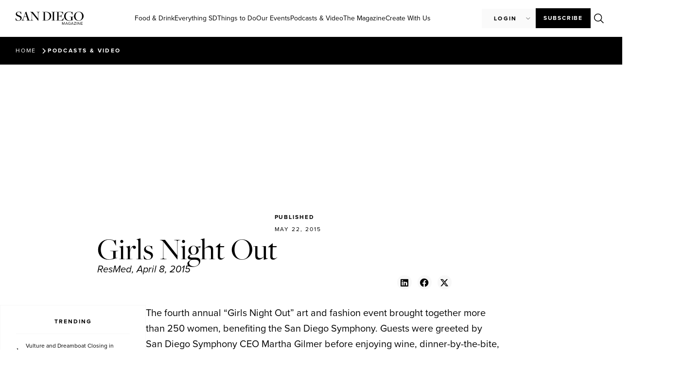

--- FILE ---
content_type: text/html; charset=utf-8
request_url: https://www.google.com/recaptcha/api2/anchor?ar=1&k=6Lce7i0sAAAAACByUe-PtgQQy3aotOuBIwxll47m&co=aHR0cHM6Ly9zYW5kaWVnb21hZ2F6aW5lLmNvbTo0NDM.&hl=en&v=PoyoqOPhxBO7pBk68S4YbpHZ&size=normal&anchor-ms=20000&execute-ms=30000&cb=omuv1yb74f2c
body_size: 49203
content:
<!DOCTYPE HTML><html dir="ltr" lang="en"><head><meta http-equiv="Content-Type" content="text/html; charset=UTF-8">
<meta http-equiv="X-UA-Compatible" content="IE=edge">
<title>reCAPTCHA</title>
<style type="text/css">
/* cyrillic-ext */
@font-face {
  font-family: 'Roboto';
  font-style: normal;
  font-weight: 400;
  font-stretch: 100%;
  src: url(//fonts.gstatic.com/s/roboto/v48/KFO7CnqEu92Fr1ME7kSn66aGLdTylUAMa3GUBHMdazTgWw.woff2) format('woff2');
  unicode-range: U+0460-052F, U+1C80-1C8A, U+20B4, U+2DE0-2DFF, U+A640-A69F, U+FE2E-FE2F;
}
/* cyrillic */
@font-face {
  font-family: 'Roboto';
  font-style: normal;
  font-weight: 400;
  font-stretch: 100%;
  src: url(//fonts.gstatic.com/s/roboto/v48/KFO7CnqEu92Fr1ME7kSn66aGLdTylUAMa3iUBHMdazTgWw.woff2) format('woff2');
  unicode-range: U+0301, U+0400-045F, U+0490-0491, U+04B0-04B1, U+2116;
}
/* greek-ext */
@font-face {
  font-family: 'Roboto';
  font-style: normal;
  font-weight: 400;
  font-stretch: 100%;
  src: url(//fonts.gstatic.com/s/roboto/v48/KFO7CnqEu92Fr1ME7kSn66aGLdTylUAMa3CUBHMdazTgWw.woff2) format('woff2');
  unicode-range: U+1F00-1FFF;
}
/* greek */
@font-face {
  font-family: 'Roboto';
  font-style: normal;
  font-weight: 400;
  font-stretch: 100%;
  src: url(//fonts.gstatic.com/s/roboto/v48/KFO7CnqEu92Fr1ME7kSn66aGLdTylUAMa3-UBHMdazTgWw.woff2) format('woff2');
  unicode-range: U+0370-0377, U+037A-037F, U+0384-038A, U+038C, U+038E-03A1, U+03A3-03FF;
}
/* math */
@font-face {
  font-family: 'Roboto';
  font-style: normal;
  font-weight: 400;
  font-stretch: 100%;
  src: url(//fonts.gstatic.com/s/roboto/v48/KFO7CnqEu92Fr1ME7kSn66aGLdTylUAMawCUBHMdazTgWw.woff2) format('woff2');
  unicode-range: U+0302-0303, U+0305, U+0307-0308, U+0310, U+0312, U+0315, U+031A, U+0326-0327, U+032C, U+032F-0330, U+0332-0333, U+0338, U+033A, U+0346, U+034D, U+0391-03A1, U+03A3-03A9, U+03B1-03C9, U+03D1, U+03D5-03D6, U+03F0-03F1, U+03F4-03F5, U+2016-2017, U+2034-2038, U+203C, U+2040, U+2043, U+2047, U+2050, U+2057, U+205F, U+2070-2071, U+2074-208E, U+2090-209C, U+20D0-20DC, U+20E1, U+20E5-20EF, U+2100-2112, U+2114-2115, U+2117-2121, U+2123-214F, U+2190, U+2192, U+2194-21AE, U+21B0-21E5, U+21F1-21F2, U+21F4-2211, U+2213-2214, U+2216-22FF, U+2308-230B, U+2310, U+2319, U+231C-2321, U+2336-237A, U+237C, U+2395, U+239B-23B7, U+23D0, U+23DC-23E1, U+2474-2475, U+25AF, U+25B3, U+25B7, U+25BD, U+25C1, U+25CA, U+25CC, U+25FB, U+266D-266F, U+27C0-27FF, U+2900-2AFF, U+2B0E-2B11, U+2B30-2B4C, U+2BFE, U+3030, U+FF5B, U+FF5D, U+1D400-1D7FF, U+1EE00-1EEFF;
}
/* symbols */
@font-face {
  font-family: 'Roboto';
  font-style: normal;
  font-weight: 400;
  font-stretch: 100%;
  src: url(//fonts.gstatic.com/s/roboto/v48/KFO7CnqEu92Fr1ME7kSn66aGLdTylUAMaxKUBHMdazTgWw.woff2) format('woff2');
  unicode-range: U+0001-000C, U+000E-001F, U+007F-009F, U+20DD-20E0, U+20E2-20E4, U+2150-218F, U+2190, U+2192, U+2194-2199, U+21AF, U+21E6-21F0, U+21F3, U+2218-2219, U+2299, U+22C4-22C6, U+2300-243F, U+2440-244A, U+2460-24FF, U+25A0-27BF, U+2800-28FF, U+2921-2922, U+2981, U+29BF, U+29EB, U+2B00-2BFF, U+4DC0-4DFF, U+FFF9-FFFB, U+10140-1018E, U+10190-1019C, U+101A0, U+101D0-101FD, U+102E0-102FB, U+10E60-10E7E, U+1D2C0-1D2D3, U+1D2E0-1D37F, U+1F000-1F0FF, U+1F100-1F1AD, U+1F1E6-1F1FF, U+1F30D-1F30F, U+1F315, U+1F31C, U+1F31E, U+1F320-1F32C, U+1F336, U+1F378, U+1F37D, U+1F382, U+1F393-1F39F, U+1F3A7-1F3A8, U+1F3AC-1F3AF, U+1F3C2, U+1F3C4-1F3C6, U+1F3CA-1F3CE, U+1F3D4-1F3E0, U+1F3ED, U+1F3F1-1F3F3, U+1F3F5-1F3F7, U+1F408, U+1F415, U+1F41F, U+1F426, U+1F43F, U+1F441-1F442, U+1F444, U+1F446-1F449, U+1F44C-1F44E, U+1F453, U+1F46A, U+1F47D, U+1F4A3, U+1F4B0, U+1F4B3, U+1F4B9, U+1F4BB, U+1F4BF, U+1F4C8-1F4CB, U+1F4D6, U+1F4DA, U+1F4DF, U+1F4E3-1F4E6, U+1F4EA-1F4ED, U+1F4F7, U+1F4F9-1F4FB, U+1F4FD-1F4FE, U+1F503, U+1F507-1F50B, U+1F50D, U+1F512-1F513, U+1F53E-1F54A, U+1F54F-1F5FA, U+1F610, U+1F650-1F67F, U+1F687, U+1F68D, U+1F691, U+1F694, U+1F698, U+1F6AD, U+1F6B2, U+1F6B9-1F6BA, U+1F6BC, U+1F6C6-1F6CF, U+1F6D3-1F6D7, U+1F6E0-1F6EA, U+1F6F0-1F6F3, U+1F6F7-1F6FC, U+1F700-1F7FF, U+1F800-1F80B, U+1F810-1F847, U+1F850-1F859, U+1F860-1F887, U+1F890-1F8AD, U+1F8B0-1F8BB, U+1F8C0-1F8C1, U+1F900-1F90B, U+1F93B, U+1F946, U+1F984, U+1F996, U+1F9E9, U+1FA00-1FA6F, U+1FA70-1FA7C, U+1FA80-1FA89, U+1FA8F-1FAC6, U+1FACE-1FADC, U+1FADF-1FAE9, U+1FAF0-1FAF8, U+1FB00-1FBFF;
}
/* vietnamese */
@font-face {
  font-family: 'Roboto';
  font-style: normal;
  font-weight: 400;
  font-stretch: 100%;
  src: url(//fonts.gstatic.com/s/roboto/v48/KFO7CnqEu92Fr1ME7kSn66aGLdTylUAMa3OUBHMdazTgWw.woff2) format('woff2');
  unicode-range: U+0102-0103, U+0110-0111, U+0128-0129, U+0168-0169, U+01A0-01A1, U+01AF-01B0, U+0300-0301, U+0303-0304, U+0308-0309, U+0323, U+0329, U+1EA0-1EF9, U+20AB;
}
/* latin-ext */
@font-face {
  font-family: 'Roboto';
  font-style: normal;
  font-weight: 400;
  font-stretch: 100%;
  src: url(//fonts.gstatic.com/s/roboto/v48/KFO7CnqEu92Fr1ME7kSn66aGLdTylUAMa3KUBHMdazTgWw.woff2) format('woff2');
  unicode-range: U+0100-02BA, U+02BD-02C5, U+02C7-02CC, U+02CE-02D7, U+02DD-02FF, U+0304, U+0308, U+0329, U+1D00-1DBF, U+1E00-1E9F, U+1EF2-1EFF, U+2020, U+20A0-20AB, U+20AD-20C0, U+2113, U+2C60-2C7F, U+A720-A7FF;
}
/* latin */
@font-face {
  font-family: 'Roboto';
  font-style: normal;
  font-weight: 400;
  font-stretch: 100%;
  src: url(//fonts.gstatic.com/s/roboto/v48/KFO7CnqEu92Fr1ME7kSn66aGLdTylUAMa3yUBHMdazQ.woff2) format('woff2');
  unicode-range: U+0000-00FF, U+0131, U+0152-0153, U+02BB-02BC, U+02C6, U+02DA, U+02DC, U+0304, U+0308, U+0329, U+2000-206F, U+20AC, U+2122, U+2191, U+2193, U+2212, U+2215, U+FEFF, U+FFFD;
}
/* cyrillic-ext */
@font-face {
  font-family: 'Roboto';
  font-style: normal;
  font-weight: 500;
  font-stretch: 100%;
  src: url(//fonts.gstatic.com/s/roboto/v48/KFO7CnqEu92Fr1ME7kSn66aGLdTylUAMa3GUBHMdazTgWw.woff2) format('woff2');
  unicode-range: U+0460-052F, U+1C80-1C8A, U+20B4, U+2DE0-2DFF, U+A640-A69F, U+FE2E-FE2F;
}
/* cyrillic */
@font-face {
  font-family: 'Roboto';
  font-style: normal;
  font-weight: 500;
  font-stretch: 100%;
  src: url(//fonts.gstatic.com/s/roboto/v48/KFO7CnqEu92Fr1ME7kSn66aGLdTylUAMa3iUBHMdazTgWw.woff2) format('woff2');
  unicode-range: U+0301, U+0400-045F, U+0490-0491, U+04B0-04B1, U+2116;
}
/* greek-ext */
@font-face {
  font-family: 'Roboto';
  font-style: normal;
  font-weight: 500;
  font-stretch: 100%;
  src: url(//fonts.gstatic.com/s/roboto/v48/KFO7CnqEu92Fr1ME7kSn66aGLdTylUAMa3CUBHMdazTgWw.woff2) format('woff2');
  unicode-range: U+1F00-1FFF;
}
/* greek */
@font-face {
  font-family: 'Roboto';
  font-style: normal;
  font-weight: 500;
  font-stretch: 100%;
  src: url(//fonts.gstatic.com/s/roboto/v48/KFO7CnqEu92Fr1ME7kSn66aGLdTylUAMa3-UBHMdazTgWw.woff2) format('woff2');
  unicode-range: U+0370-0377, U+037A-037F, U+0384-038A, U+038C, U+038E-03A1, U+03A3-03FF;
}
/* math */
@font-face {
  font-family: 'Roboto';
  font-style: normal;
  font-weight: 500;
  font-stretch: 100%;
  src: url(//fonts.gstatic.com/s/roboto/v48/KFO7CnqEu92Fr1ME7kSn66aGLdTylUAMawCUBHMdazTgWw.woff2) format('woff2');
  unicode-range: U+0302-0303, U+0305, U+0307-0308, U+0310, U+0312, U+0315, U+031A, U+0326-0327, U+032C, U+032F-0330, U+0332-0333, U+0338, U+033A, U+0346, U+034D, U+0391-03A1, U+03A3-03A9, U+03B1-03C9, U+03D1, U+03D5-03D6, U+03F0-03F1, U+03F4-03F5, U+2016-2017, U+2034-2038, U+203C, U+2040, U+2043, U+2047, U+2050, U+2057, U+205F, U+2070-2071, U+2074-208E, U+2090-209C, U+20D0-20DC, U+20E1, U+20E5-20EF, U+2100-2112, U+2114-2115, U+2117-2121, U+2123-214F, U+2190, U+2192, U+2194-21AE, U+21B0-21E5, U+21F1-21F2, U+21F4-2211, U+2213-2214, U+2216-22FF, U+2308-230B, U+2310, U+2319, U+231C-2321, U+2336-237A, U+237C, U+2395, U+239B-23B7, U+23D0, U+23DC-23E1, U+2474-2475, U+25AF, U+25B3, U+25B7, U+25BD, U+25C1, U+25CA, U+25CC, U+25FB, U+266D-266F, U+27C0-27FF, U+2900-2AFF, U+2B0E-2B11, U+2B30-2B4C, U+2BFE, U+3030, U+FF5B, U+FF5D, U+1D400-1D7FF, U+1EE00-1EEFF;
}
/* symbols */
@font-face {
  font-family: 'Roboto';
  font-style: normal;
  font-weight: 500;
  font-stretch: 100%;
  src: url(//fonts.gstatic.com/s/roboto/v48/KFO7CnqEu92Fr1ME7kSn66aGLdTylUAMaxKUBHMdazTgWw.woff2) format('woff2');
  unicode-range: U+0001-000C, U+000E-001F, U+007F-009F, U+20DD-20E0, U+20E2-20E4, U+2150-218F, U+2190, U+2192, U+2194-2199, U+21AF, U+21E6-21F0, U+21F3, U+2218-2219, U+2299, U+22C4-22C6, U+2300-243F, U+2440-244A, U+2460-24FF, U+25A0-27BF, U+2800-28FF, U+2921-2922, U+2981, U+29BF, U+29EB, U+2B00-2BFF, U+4DC0-4DFF, U+FFF9-FFFB, U+10140-1018E, U+10190-1019C, U+101A0, U+101D0-101FD, U+102E0-102FB, U+10E60-10E7E, U+1D2C0-1D2D3, U+1D2E0-1D37F, U+1F000-1F0FF, U+1F100-1F1AD, U+1F1E6-1F1FF, U+1F30D-1F30F, U+1F315, U+1F31C, U+1F31E, U+1F320-1F32C, U+1F336, U+1F378, U+1F37D, U+1F382, U+1F393-1F39F, U+1F3A7-1F3A8, U+1F3AC-1F3AF, U+1F3C2, U+1F3C4-1F3C6, U+1F3CA-1F3CE, U+1F3D4-1F3E0, U+1F3ED, U+1F3F1-1F3F3, U+1F3F5-1F3F7, U+1F408, U+1F415, U+1F41F, U+1F426, U+1F43F, U+1F441-1F442, U+1F444, U+1F446-1F449, U+1F44C-1F44E, U+1F453, U+1F46A, U+1F47D, U+1F4A3, U+1F4B0, U+1F4B3, U+1F4B9, U+1F4BB, U+1F4BF, U+1F4C8-1F4CB, U+1F4D6, U+1F4DA, U+1F4DF, U+1F4E3-1F4E6, U+1F4EA-1F4ED, U+1F4F7, U+1F4F9-1F4FB, U+1F4FD-1F4FE, U+1F503, U+1F507-1F50B, U+1F50D, U+1F512-1F513, U+1F53E-1F54A, U+1F54F-1F5FA, U+1F610, U+1F650-1F67F, U+1F687, U+1F68D, U+1F691, U+1F694, U+1F698, U+1F6AD, U+1F6B2, U+1F6B9-1F6BA, U+1F6BC, U+1F6C6-1F6CF, U+1F6D3-1F6D7, U+1F6E0-1F6EA, U+1F6F0-1F6F3, U+1F6F7-1F6FC, U+1F700-1F7FF, U+1F800-1F80B, U+1F810-1F847, U+1F850-1F859, U+1F860-1F887, U+1F890-1F8AD, U+1F8B0-1F8BB, U+1F8C0-1F8C1, U+1F900-1F90B, U+1F93B, U+1F946, U+1F984, U+1F996, U+1F9E9, U+1FA00-1FA6F, U+1FA70-1FA7C, U+1FA80-1FA89, U+1FA8F-1FAC6, U+1FACE-1FADC, U+1FADF-1FAE9, U+1FAF0-1FAF8, U+1FB00-1FBFF;
}
/* vietnamese */
@font-face {
  font-family: 'Roboto';
  font-style: normal;
  font-weight: 500;
  font-stretch: 100%;
  src: url(//fonts.gstatic.com/s/roboto/v48/KFO7CnqEu92Fr1ME7kSn66aGLdTylUAMa3OUBHMdazTgWw.woff2) format('woff2');
  unicode-range: U+0102-0103, U+0110-0111, U+0128-0129, U+0168-0169, U+01A0-01A1, U+01AF-01B0, U+0300-0301, U+0303-0304, U+0308-0309, U+0323, U+0329, U+1EA0-1EF9, U+20AB;
}
/* latin-ext */
@font-face {
  font-family: 'Roboto';
  font-style: normal;
  font-weight: 500;
  font-stretch: 100%;
  src: url(//fonts.gstatic.com/s/roboto/v48/KFO7CnqEu92Fr1ME7kSn66aGLdTylUAMa3KUBHMdazTgWw.woff2) format('woff2');
  unicode-range: U+0100-02BA, U+02BD-02C5, U+02C7-02CC, U+02CE-02D7, U+02DD-02FF, U+0304, U+0308, U+0329, U+1D00-1DBF, U+1E00-1E9F, U+1EF2-1EFF, U+2020, U+20A0-20AB, U+20AD-20C0, U+2113, U+2C60-2C7F, U+A720-A7FF;
}
/* latin */
@font-face {
  font-family: 'Roboto';
  font-style: normal;
  font-weight: 500;
  font-stretch: 100%;
  src: url(//fonts.gstatic.com/s/roboto/v48/KFO7CnqEu92Fr1ME7kSn66aGLdTylUAMa3yUBHMdazQ.woff2) format('woff2');
  unicode-range: U+0000-00FF, U+0131, U+0152-0153, U+02BB-02BC, U+02C6, U+02DA, U+02DC, U+0304, U+0308, U+0329, U+2000-206F, U+20AC, U+2122, U+2191, U+2193, U+2212, U+2215, U+FEFF, U+FFFD;
}
/* cyrillic-ext */
@font-face {
  font-family: 'Roboto';
  font-style: normal;
  font-weight: 900;
  font-stretch: 100%;
  src: url(//fonts.gstatic.com/s/roboto/v48/KFO7CnqEu92Fr1ME7kSn66aGLdTylUAMa3GUBHMdazTgWw.woff2) format('woff2');
  unicode-range: U+0460-052F, U+1C80-1C8A, U+20B4, U+2DE0-2DFF, U+A640-A69F, U+FE2E-FE2F;
}
/* cyrillic */
@font-face {
  font-family: 'Roboto';
  font-style: normal;
  font-weight: 900;
  font-stretch: 100%;
  src: url(//fonts.gstatic.com/s/roboto/v48/KFO7CnqEu92Fr1ME7kSn66aGLdTylUAMa3iUBHMdazTgWw.woff2) format('woff2');
  unicode-range: U+0301, U+0400-045F, U+0490-0491, U+04B0-04B1, U+2116;
}
/* greek-ext */
@font-face {
  font-family: 'Roboto';
  font-style: normal;
  font-weight: 900;
  font-stretch: 100%;
  src: url(//fonts.gstatic.com/s/roboto/v48/KFO7CnqEu92Fr1ME7kSn66aGLdTylUAMa3CUBHMdazTgWw.woff2) format('woff2');
  unicode-range: U+1F00-1FFF;
}
/* greek */
@font-face {
  font-family: 'Roboto';
  font-style: normal;
  font-weight: 900;
  font-stretch: 100%;
  src: url(//fonts.gstatic.com/s/roboto/v48/KFO7CnqEu92Fr1ME7kSn66aGLdTylUAMa3-UBHMdazTgWw.woff2) format('woff2');
  unicode-range: U+0370-0377, U+037A-037F, U+0384-038A, U+038C, U+038E-03A1, U+03A3-03FF;
}
/* math */
@font-face {
  font-family: 'Roboto';
  font-style: normal;
  font-weight: 900;
  font-stretch: 100%;
  src: url(//fonts.gstatic.com/s/roboto/v48/KFO7CnqEu92Fr1ME7kSn66aGLdTylUAMawCUBHMdazTgWw.woff2) format('woff2');
  unicode-range: U+0302-0303, U+0305, U+0307-0308, U+0310, U+0312, U+0315, U+031A, U+0326-0327, U+032C, U+032F-0330, U+0332-0333, U+0338, U+033A, U+0346, U+034D, U+0391-03A1, U+03A3-03A9, U+03B1-03C9, U+03D1, U+03D5-03D6, U+03F0-03F1, U+03F4-03F5, U+2016-2017, U+2034-2038, U+203C, U+2040, U+2043, U+2047, U+2050, U+2057, U+205F, U+2070-2071, U+2074-208E, U+2090-209C, U+20D0-20DC, U+20E1, U+20E5-20EF, U+2100-2112, U+2114-2115, U+2117-2121, U+2123-214F, U+2190, U+2192, U+2194-21AE, U+21B0-21E5, U+21F1-21F2, U+21F4-2211, U+2213-2214, U+2216-22FF, U+2308-230B, U+2310, U+2319, U+231C-2321, U+2336-237A, U+237C, U+2395, U+239B-23B7, U+23D0, U+23DC-23E1, U+2474-2475, U+25AF, U+25B3, U+25B7, U+25BD, U+25C1, U+25CA, U+25CC, U+25FB, U+266D-266F, U+27C0-27FF, U+2900-2AFF, U+2B0E-2B11, U+2B30-2B4C, U+2BFE, U+3030, U+FF5B, U+FF5D, U+1D400-1D7FF, U+1EE00-1EEFF;
}
/* symbols */
@font-face {
  font-family: 'Roboto';
  font-style: normal;
  font-weight: 900;
  font-stretch: 100%;
  src: url(//fonts.gstatic.com/s/roboto/v48/KFO7CnqEu92Fr1ME7kSn66aGLdTylUAMaxKUBHMdazTgWw.woff2) format('woff2');
  unicode-range: U+0001-000C, U+000E-001F, U+007F-009F, U+20DD-20E0, U+20E2-20E4, U+2150-218F, U+2190, U+2192, U+2194-2199, U+21AF, U+21E6-21F0, U+21F3, U+2218-2219, U+2299, U+22C4-22C6, U+2300-243F, U+2440-244A, U+2460-24FF, U+25A0-27BF, U+2800-28FF, U+2921-2922, U+2981, U+29BF, U+29EB, U+2B00-2BFF, U+4DC0-4DFF, U+FFF9-FFFB, U+10140-1018E, U+10190-1019C, U+101A0, U+101D0-101FD, U+102E0-102FB, U+10E60-10E7E, U+1D2C0-1D2D3, U+1D2E0-1D37F, U+1F000-1F0FF, U+1F100-1F1AD, U+1F1E6-1F1FF, U+1F30D-1F30F, U+1F315, U+1F31C, U+1F31E, U+1F320-1F32C, U+1F336, U+1F378, U+1F37D, U+1F382, U+1F393-1F39F, U+1F3A7-1F3A8, U+1F3AC-1F3AF, U+1F3C2, U+1F3C4-1F3C6, U+1F3CA-1F3CE, U+1F3D4-1F3E0, U+1F3ED, U+1F3F1-1F3F3, U+1F3F5-1F3F7, U+1F408, U+1F415, U+1F41F, U+1F426, U+1F43F, U+1F441-1F442, U+1F444, U+1F446-1F449, U+1F44C-1F44E, U+1F453, U+1F46A, U+1F47D, U+1F4A3, U+1F4B0, U+1F4B3, U+1F4B9, U+1F4BB, U+1F4BF, U+1F4C8-1F4CB, U+1F4D6, U+1F4DA, U+1F4DF, U+1F4E3-1F4E6, U+1F4EA-1F4ED, U+1F4F7, U+1F4F9-1F4FB, U+1F4FD-1F4FE, U+1F503, U+1F507-1F50B, U+1F50D, U+1F512-1F513, U+1F53E-1F54A, U+1F54F-1F5FA, U+1F610, U+1F650-1F67F, U+1F687, U+1F68D, U+1F691, U+1F694, U+1F698, U+1F6AD, U+1F6B2, U+1F6B9-1F6BA, U+1F6BC, U+1F6C6-1F6CF, U+1F6D3-1F6D7, U+1F6E0-1F6EA, U+1F6F0-1F6F3, U+1F6F7-1F6FC, U+1F700-1F7FF, U+1F800-1F80B, U+1F810-1F847, U+1F850-1F859, U+1F860-1F887, U+1F890-1F8AD, U+1F8B0-1F8BB, U+1F8C0-1F8C1, U+1F900-1F90B, U+1F93B, U+1F946, U+1F984, U+1F996, U+1F9E9, U+1FA00-1FA6F, U+1FA70-1FA7C, U+1FA80-1FA89, U+1FA8F-1FAC6, U+1FACE-1FADC, U+1FADF-1FAE9, U+1FAF0-1FAF8, U+1FB00-1FBFF;
}
/* vietnamese */
@font-face {
  font-family: 'Roboto';
  font-style: normal;
  font-weight: 900;
  font-stretch: 100%;
  src: url(//fonts.gstatic.com/s/roboto/v48/KFO7CnqEu92Fr1ME7kSn66aGLdTylUAMa3OUBHMdazTgWw.woff2) format('woff2');
  unicode-range: U+0102-0103, U+0110-0111, U+0128-0129, U+0168-0169, U+01A0-01A1, U+01AF-01B0, U+0300-0301, U+0303-0304, U+0308-0309, U+0323, U+0329, U+1EA0-1EF9, U+20AB;
}
/* latin-ext */
@font-face {
  font-family: 'Roboto';
  font-style: normal;
  font-weight: 900;
  font-stretch: 100%;
  src: url(//fonts.gstatic.com/s/roboto/v48/KFO7CnqEu92Fr1ME7kSn66aGLdTylUAMa3KUBHMdazTgWw.woff2) format('woff2');
  unicode-range: U+0100-02BA, U+02BD-02C5, U+02C7-02CC, U+02CE-02D7, U+02DD-02FF, U+0304, U+0308, U+0329, U+1D00-1DBF, U+1E00-1E9F, U+1EF2-1EFF, U+2020, U+20A0-20AB, U+20AD-20C0, U+2113, U+2C60-2C7F, U+A720-A7FF;
}
/* latin */
@font-face {
  font-family: 'Roboto';
  font-style: normal;
  font-weight: 900;
  font-stretch: 100%;
  src: url(//fonts.gstatic.com/s/roboto/v48/KFO7CnqEu92Fr1ME7kSn66aGLdTylUAMa3yUBHMdazQ.woff2) format('woff2');
  unicode-range: U+0000-00FF, U+0131, U+0152-0153, U+02BB-02BC, U+02C6, U+02DA, U+02DC, U+0304, U+0308, U+0329, U+2000-206F, U+20AC, U+2122, U+2191, U+2193, U+2212, U+2215, U+FEFF, U+FFFD;
}

</style>
<link rel="stylesheet" type="text/css" href="https://www.gstatic.com/recaptcha/releases/PoyoqOPhxBO7pBk68S4YbpHZ/styles__ltr.css">
<script nonce="d_g_Vhb2z5oAIb1fjs3TxA" type="text/javascript">window['__recaptcha_api'] = 'https://www.google.com/recaptcha/api2/';</script>
<script type="text/javascript" src="https://www.gstatic.com/recaptcha/releases/PoyoqOPhxBO7pBk68S4YbpHZ/recaptcha__en.js" nonce="d_g_Vhb2z5oAIb1fjs3TxA">
      
    </script></head>
<body><div id="rc-anchor-alert" class="rc-anchor-alert"></div>
<input type="hidden" id="recaptcha-token" value="[base64]">
<script type="text/javascript" nonce="d_g_Vhb2z5oAIb1fjs3TxA">
      recaptcha.anchor.Main.init("[\x22ainput\x22,[\x22bgdata\x22,\x22\x22,\[base64]/[base64]/[base64]/[base64]/[base64]/[base64]/KGcoTywyNTMsTy5PKSxVRyhPLEMpKTpnKE8sMjUzLEMpLE8pKSxsKSksTykpfSxieT1mdW5jdGlvbihDLE8sdSxsKXtmb3IobD0odT1SKEMpLDApO08+MDtPLS0pbD1sPDw4fFooQyk7ZyhDLHUsbCl9LFVHPWZ1bmN0aW9uKEMsTyl7Qy5pLmxlbmd0aD4xMDQ/[base64]/[base64]/[base64]/[base64]/[base64]/[base64]/[base64]\\u003d\x22,\[base64]\x22,\x22bFdqTV7ChlDCjhrCl8KfwoLDlcOBO8OrYcOtwokHJsKVwpBLw61rwoBOwoB0O8Ozw7PCpiHClMKNRXcXAcKbwpbDtBZpwoNgRMKnAsOndwjCgXRwLlPCugtxw5YUXMKgE8KDw4PDjW3ClQvDusK7ecOEwpTCpW/CilLCsEPCqw5aKsKQwqHCnCUJwpVfw6zCpElADU8kBA0/wqjDozbDvMOZSh7CgMO6WBdHwqw9wqN6wqtgwr3DkVIJw7LDjh/Cn8OvAH/CsC4zwpzClDgeA0TCrDYUcMOEV3LCgHEMw67DqsKkwpM3dVbCt2cLM8KvL8OvwoTDlzDCuFDDncO2RMKcw7/Ci8O7w7VDCx/DuMKYVMKhw6R8EMOdw5sMwrTCm8KOGsK7w4UHw5Mrf8OWVmTCs8O+wq1nw4zCqsKOw7fDh8O7LAvDnsKHMj/CpV7ClnLClMKtw4gGesOhcUxfJTFMJ0ECw43CoSEjw5bDqmrDpcOGwp8Sw67CpW4fHC3DuE8bLVPDiA0fw4oPPzPCpcOdwojCtSxYw6ZPw6DDl8KKwqnCt3HCiMOywroPwoPCtcO9aMK/Og0Aw70hBcKzccKvXi5IYMKkwp/CmBfDmlpZw7BRI8Kjw73Dn8OSw5t5WMOnw6zCk0LCnnkuQ2Q/w4tnAlPCrsK9w7FsGChIdnEdwptsw5wAAcKXDC9Vwps4w7tiUDrDvMOxwqdVw4TDjnpOXsOra21/SsOAw5XDvsOuHcKdGcOzScKgw60bLUxOwoJGG3HCnRHCl8Khw64Fwp0qwqsuMU7CpsKGdxYzwqzDsMKCwokbwq3DjsOHw6h9bQ4Fw4gCw5LCpMKXasOBwpZbccK8w5VhOcOIw7xKLj3Cpm/[base64]/[base64]/Cnz8vwpbDnAXCuUvCuMKiCcOow45uLsKLw49rfsO7w7BtckALwo9iwoXCtMKPw5TDncOaRjgBfcOXwonClV/Cv8KDbMKowrbDgMOXw5HCjRrDkMOawpp/M8OZPlYmPsOnLlzDt0MSeMOjGcKIwpxHYsOfwqnChCUfFkNaw5gOwq/Dv8O8wr3CiMKIbS1GcMK+w7x0wqPDlnJrUMKowrbCkMKkPB9UMsOSwplmwr/Cu8K7FGrCiW/Cu8K4w4paw5HDq8OZAsKaDlHDhsOwJHvCocOFwp3CkMKlwo9uw4XCt8KVTMKDZMKhRT7DjcOaasKfwrwkVDodw6DDgMOQCHI7DMOZw5AOw4fCl8OgHMOIw50DwosqSnNnw6EGw6BoIRhRw5I0woHCr8KjwpHCvcO8PHDDkm/[base64]/CtcKgT8O/wo0QLsOkJ2HCmsKowojDrgbDt0FqwoNLC20wRlIhwok4wqnCsUdYB8Okw59mLcOlw5zDksO1wrvDqh1Owrp3w5AOw6p1WTTDhTISLsOxwonDgjTChgNNKhPCqMOyFcOdw6fCnXbCtERXw4IQw73CsTbDtwXCksOZHsKgwrEwIhnCncOHP8K8QcKGd8OdVMOZMcKzw4/CunFOw6FreHMBwoZ5wow8H38cKMKmAcOKw77DtsKcInDCsh50UhXDoC3CmlXCisKFZMK6d0nDsRFrV8K3wq/DlsK3w7I+fEtDwr44QQjCrERLwq11w51wwoLCslPDu8O9wqjDvWbDjHFvwqPDjsKXW8OgOnfDk8K9w4oDwpXCnGgic8KAM8Kiwrkkw5wewqk/[base64]/DpcOmIcKzSFQ/QiTDnsOIKWjCiWDDi1XDrGgEw7zDnsKySsOqw6bCgsONw5PDlFk4w7TCtzDCoSHCjx5kwosIw5rDmcO3wpzDnsOuZMKlw5rDncOewr/DoVpnaRPDqcOfbMOIwqdeW2FBw51CDGzDisOXw7bDvsO4a13CuB7Dvm7DnMOEw7sBQgHChsOIw5R7w5LDj0wIPsKjw5c4BDHDjCVswp/[base64]/w51TwpF7wpA2wpHCvlrCv8K8EMKcX3JJe8KmwqVhYcOCcTR+UcKRdEHCgAIMwqJRUcK6M2XClxHCgMKCGsOJw7/Dvl7Djg/ChF4kHsK1wpXCsHlLGwHCvMOza8KtwroTw7hnw7jCnMKWMEMaA3xnN8KPB8O5JcOracKifC5tLhN3wosnOsKGf8Knc8Olw5HDs8K3w7gmwofDoxR4w6htw4fCtcKmSsKUHm8BwpnCnTwtZkFuSyAVw7VISsODw6/[base64]/CgGcJw7s2O8Ofwp5WFm/Dt8OawpMGb20TwpfChFg7L1EAw7pGUcKiccOeMCF5GcOTen/[base64]/CrsK4R8OCw4DCokxGw77CpG4fwp9ePMKmO1fCrXtqScO2OsKyWsKxw7Mqwo4Lb8K+w67CscOee1/[base64]/DvA8sKWnDhMKbGkYET0dPw6fDvsOjKMOWw5A+w4kDGFB/[base64]/[base64]/CuMOzOSxxIsOEI3ptVMOpcH/Dvipqw4HCrzZvwp7Cl0jCgRUzwoEpw7HDlcO5wpfClCMsV8KUW8KPST8GVwXDu03CusKpwqjCpzh7w5bCkMK6B8KGasORdcKFw6rCpCTDi8Kewp5xw6pBwqzCmn/CixYwK8OOw7jCgsKIwo4mQcOkwqTChMOPBg/DoznDsifCm3cwbG/Dq8OOwpNzAF7Dj31ZH3IJwo9gw5rCuTZKMMOBw6ZmJ8K6dglww6QYVcOKwr4Ywr0LYz8dEcOpwrVsJx3DnsK+IsKsw4sbPMOywoMNUGrDrFzClR/DnS7DhmVuw6gwXcO1wqgiw54JZF7CnMO7NcOPw6XDqwHCj1lew4rCt0zDmGDDucOjw4rCkWkgcUrCr8O9woFVwr1HIcK2GmHCusKlworDoA4CGH/DqsOow69WTF3CtcOiwqBdw67DosO8VFJAaMKcw7hawrTDqMOaKMKNw7vCo8Kfw6tFXnlZwpLCiHXChsKzwoTCmsKOFcO+wqvCiDFUw4LCj1QbwoPDiC1ywoolwonChWYYwrVkw4jCgsOoJmLDtVnDng3CgidHw4/CkHXCuwHDoEnCv8KAw4DCo0ETfsOFwpTDnBNjwoDDvTDChg3DtMKaZMKoJVvDlMOSw4HDi2PDtAQ2wp5FwprDssK0EcKYV8OtcsOpwpp1w51Pw5odwoY+w5jDk3/Dm8KJw7LDr8Onw7zDusO2wpduICzDqFVaw5wsasOQwp5Zd8OCPzsNwpFIwodOwrzCnn3DrAzCmQPDqlVHWxwtHcKMUSjCjsOrwpx0ccO9LsOMwobCqkXCmsOAX8OUw6EVw5weFxINw7FNw7Y4P8OHOcOxWmo4wpjDgsOFw5PCpMONC8Krw4vCj8OmG8KHXU3Coy/DmijDvkjCq8Opw7/DkcOew4nCjCp9Pi0zU8K8w7DCmgBVwohVSArDuRvDqsO8wrTCqz3DlFnCksKXw7HDh8KKwo/DiiQHdMOmSsK9HjbDiRzDm2PDk8OjTTTCsxpkwqJKw4XCvcKxDkpnwqc/w5vCk2PDhGbDsRHDo8OVUgHCtjANNFp0w4dqw4HCsMK3fw9Tw5M4dE4jZUoXJjrDrsO5wrLDjk/Dj2llKg1twq/Do3fDnwHCncKlKV3DvMOtTTbCpMKWGBMDExxmBFM9HBXDp3dNw6xywq9bTcOSZcKpw5fCrTwWbsOcanzDrMKBwrPCqcKowr/ChMOYwo7CqETDiMK0FcKrwqhLw5zCpGzDiQLDlFADwoYVTsO1GirDisK1w6ppccK/PmDCpgk+w5fDt8OGCcKJwrhrIsOGwpBcOsOuw4ojF8KtPMO/[base64]/CpmnDnRNTw4DDsEZUDA3CucOVdgI7w6h6WVLCv8O4wpHDpEjDl8KAw7NBw7bDs8KiPMKiw7gMw6PDl8OXTsKfHMKDw4nCkUDCjMOsX8KQw5Vcw4wgfcOsw78vwqElw4LDmQ/DuEbDhQdsRsKGSsKYBsKYw6sTb0UPO8KYUi/CuwJsBMK9wp1YBxAZwp7DqWHDl8KqQcOqwqXDhnHCmcOsw53CiH4pw6DCk3zDiMKhw7N+YsKwM8OKwqrCvDtxL8K+wr4iMMO5wppFwoddentUwp3DkcOpwqluDsOewpzCrHdiAcKwwrY1FcKQw6JNPMOJw4TClU3CrsKXEMO1bQLCqGVKwq/[base64]/[base64]/woN/wooPwrnDs8Kqw5wIwpRGw4TDp8KBw77ChHrDs8K6Kx5qDlttwqN2woFDWsOjw6rDsFsqfDzDpcKKwrZvwpkCSsK4w4FDfFzCnS4Twql8wo/CgA3DlSdzw63DnnXCuxHCp8OHw6YOawkMw59IG8KOfcKPw4fCmmDCnkrCoxfDr8KvwovDvcKqJcOPUMOvw4xWwr8gSEBxbcOgK8O5wopOYXo8bU0PScO2PUlrDinDu8KAw54QwoBZVg/DrsOgJ8O7VcKUwrnDmMKdGndbw6bCnVROwo9fUMKAasKQw5zCg3XCvsO7KsKJwq5GbSDDs8Ofw6BAw44Uw6vDjcO+ZcKMQzB7acKlw4/CmsOzwrscb8O1w67ClMK2T0VHbsKSw7oVwqIGWcOOw7w5w6QqccOLw50DwqN9I8Oawqctw7/DhCrCokjCg8O0w583wqHCjHvDqmUtRMKaw5ozwprDqsK0woXChUXClsOSw7ggHj/CpcOrw4LCjFLDkcKgwo3Dhi7Cj8K2YcOjSmIqM0PDiT7Ck8K0dMKnEMOCZVUwFn88w7kew7nDtsK7PMOuAcKqw7tleQgvwoxGERHClQ9RZgfCoH/[base64]/ClsOrFihJZzorT8KWwqzCo8KIw4HChVjDkhfDgMKGw6HDnEpPb8KIYsOiZl4MTMOFwoJhwpcvdSrDncOMcxRsBsKAwojCgSBpw4l7KUxgTk7CvD/ChsKLw7vCtMK3RVTCkcO2w6bCmcOpEHJaCkvCl8OGaEXCgjsRwqV7w5VAC13Dq8OCw4x+JnV7KMO3w4ZNHsKLwplsd14mXjTDlwQhAMOyw7ZRwrLChyTClsOnwpI6f8KYOCUqD3J/[base64]/DlHzCpgxwSMKSwoDCi8Ojw4bCo8Oiwr3DtcKgw63DnMKcwpdMwpVlHsOTMcK2w55xwr/CqzloAXc7E8O5NxB+QMKNEyLCtmUnewgJwq3CnsK9w6bCrMKGNcONZMKaIU0Yw4tjw6/CnFMlUcKlUl7DtirCrcKtJUTCoMKLasO/bwMDHMO/I8OcAknDsBdPwos2wqQfTcONw6PCv8Knw5/Cv8Opw4haw6g7w5zDnnvCm8Ouw4XClUbCv8Kxwp82KsO2EQ/CkMO5NsKdVcKPwpLCkTjCp8KGScKHWGN0wr/[base64]/[base64]/CqkxTIGdlA8OhRgPCucObwpHDiiYdU8OLQQXDvj/CmsKefkp5wqhDD1PCjWIbwqzDmgXDg8KuWzXCtMOmw4omLcOiC8OgR2fCjz8GwpvDhAbCgMKaw5HDjsKAFB5mwoJ9w6gqJ8KyUMO8wofCjDRaw6HDhzFPw7rDkRzDu1ENwrdafsOvQ8OtwqQEEErCi28cc8KCWGvDn8K2wohew41ywql/w53Ck8KMw7TCmh/DsS1EH8KFVWtHek/DvXl4wqHCnxDCosOPHUQRw5M+FV5fw5vCrsO7DkzDl2kAVsOJBMKBEcOqRsODwotqwpHCvSA0HGHCg3zDjEPDh25qD8O/w5d6MsKMDWgKw4zDrMKdIQZAS8Oye8KzwqLCo3zCkTg0aU4iw4fDhlPDu1DCni13K0ZWwq/CuhLDp8Oawos+wot2XHdvw7syDlBXMMOVwo4yw4oZwrBiwqDDoMKfw6jDhEXCoyvDt8OVSElBGiPCi8OSwqfDqXPDviNUYSbDiMKpVMO+w7REYsKlw6nDiMKQMsKzcsO3wqgpwoZgw5JFwovClVbCknAUbMOSw5V8w6lKD25vw59/woXDusK+wrLCg0JqacOYw4bCtExgwrXDocKzd8KAU13CjSnDjSnChsORUmfDlMOTcsKbw6xFVkgQdQHDvcOrZTTCkGsSOnFwA0jDq03DssKpAcOxDcOQTSbDl2vClxPDrghkwrZpGsOqVsObw6/DjUktFH3Ch8KIJi1Yw6l2w7g1w7s4HScgwqgsAGrCpm3Cg1tUw5zCm8KiwptLw5XDtsO+IF4zUsKDUMOcwqZwbcOhw59EISE5wqjCpxQ0YMOyA8K7JMOrwp8XYcKAw4/CqSkuNQYSesOkBMKbw5EmKlXDnFwjD8OFwoXDlBnDux55woHDtDfCnMKVw4LDmBQ/dGZNRcOiwpI7K8KmwpTDrsKqwqXDmD0iw7Z9L0V4PcKQw5PCi11pdsKfwrDCkQJlHXrCmT8XRsOiCMKpSjzDj8OtdMKywrwSwpjDjxXDpQt/eh9SI3vDgMOYKGXDtMKQOcKXGkVEBMKdw7V2HsKVw6ddw5DCkADCpMKuaGfDgT3DsVjDpMO2w5hyPcK0wqHDv8ORCcO1w7/DrsOkwrp1wrTDv8OrGjYCw4vDl1gTZxbDmMOCOMO4ClkKRsKvCMK/TVU3w6EPExbCiw/[base64]/[base64]/wp08wohJWWrDjE9hXcO/w7YRwpfDh8O/HcOaTcKnw53DiMOkdnUsw4TDksKyw5FDw5HCsWHCo8Ovw4xiwrxlw5XDoMO7w7kiQD3CuiFhwoElw7XDq8O0w60INlthwqZLwq/DjCbCtcOSw7wLwoUwwohbcMO6wrjDr0xKwrhgI10CwpvDvmjCj1VSwrhlwonCo2fDtzDDosO+w4hINsOOw6DClAEJP8KDwqEIw7A2WsKDccOxw5trbGAgwr4ww4QbBStyw4wcw6hXwroHw4MFTDshWSNiw7gEQj8/NsOhajXDn0Z9V1prw59oT8KaZXbDkHTDgl9aaEPCn8KFw6pOKnLCi3DDiXXCiMOFKMO4WcOUwqpjGMK7f8KUw7INwonDoC90woAtHcO2wp7DvsKYZ8OwfMO1Ri/[base64]/DiMKWw4jCsCrDpinDlQXDosOZwpnClMONUMK8w7ggDcK9S8KWIcOJJcK7w7sQw5o/w43Dt8K1wp5SOMKuw77CozxgfcKowqNlwpQJw6tlw7doScKNEcOWCMOPMAwIQzdaQAvDngfDrcKHL8OlwodRdjQZOMOCwpLDkCXDn35hL8Khw7/Cs8OHw4PDv8KnDMOiw7XDgwTCusKiworCvmpLCsOFwolgwro8wqVow78uw6lXwoNKWFRBIcOTX8K2wrEVO8K8wqnDsMKDw4bDu8KiP8OqJxrDhcKgdgFlAsOnVAHDq8KfQsObQAR5A8OXBmIQw6TDpDsEZcKsw74Kw5bCg8KQwo7CncKbw6nCmTfCrHXClsKxJQY/bysjw5XCtW7DjF3Cg2nCscKXw74xwpgDw6xPRnB6LxvCkHAowqwQw6QCw5/[base64]/K2E/woFyHMOiY8KzwqglZGDDl0MRw6zCnMKGeEYqcGzDjsOOCsOOwqnCj8K5O8KXw5wkL8K1eTXDtEPDocKUTsOww6zCgsKDwopyaQ82w4sUWAvDisO/w4NkOCjDuUjCl8KgwoFFUzsaw5HDoQAmw58lJynCnsOyw4TChmtMw49twoPCgGrDsyVGw4HDhS/[base64]/XiQjwocCZCAFwo4Lwq1tCMKQDsOSw5xaWQLDt1/CtC8YwqTDocKpwoNKIMKNw5bDqhnDjCvCg1tUF8Krw5nCqxfCpsOMe8KkM8KMw7Y8wqRvAmxGK13DgcOVKRvDr8OYwovCgsOPGkU6ScK7w7EowojCoB52ZBhFwp83w44Yekp6TcOXw5dAX3jCs2bCsB0lwo/DtMOew6IWw6vDiB0Vw4zCusKDOcOAPl1mVA03wq/[base64]/[base64]/CtQfCpizCqh3DjsKsHsKzwr3DiADDtcKPwqjDkQkmBMK2PcO+w5zDm3fCqsKAWcKhw7PCtsKXGl5Bw4/Cgn7DvDDDsG59ZMO7dlZsOsKxw5LCgMKmYRrCnwHDmgnCoMK+w6NXw40/[base64]/CxzDl8OUBcOuw68qf1PCiyjCm0bCg8KOwo/Dnnxqa0oLw7tDLnLDuQt+wqEONcKzw4/DtUDCosOxw4V0wqbCq8KHZMK1fWXCj8O7w5/[base64]/DmcK8LEMLw416wrI/AsKecsKhNzhNPRPChGDDthfDj1TCuGnDksKhwrJRwr/CkMKSMlbCohLCscKbPnHChBnCq8Kjw4lADsKfNhIhw5nCjzrDkRrDqMOzQMKgw7jCpg8YU0jChA/DhHvCqA4iZzzCtcOrwoY3w6zDiMKuYTvCriZ6a1vClcOPwqLDmRHDnsOxRFTDlMKIAiN/w6lSwonDncKoUR/DscOpDEwwQ8K/YgvCmkTDu8OIHm3CrTtuAcKXwqXCu8K6csKQw7jCuBlRwp9XwrZ1MQrCk8KjA8KWwrd1EGt5dRc8IMKkQnxTSS7Dvz11MRN7wpHCii/[base64]/PiAmPsKOw7/DqsO/w6rCnhfDssOGB0rDm8K7woYQw7jChhTCnsOfJsOWw4knLnQZwpHCnRFGdy/[base64]/VQ1OA3woCMKPM8OEZG/[base64]/[base64]/Ckz/Ds27CtcK5LiJBW8O8w4vCvSPCv8OOwq7Dm0NKUX7ClcOAw67ClcO6wrfCqAtjw5fDl8O/w7Bsw7gpw6A9G0x/[base64]/[base64]/IcODSw0+dCTDmMKAwqDCgnHCqcO/w5EHHMOxfsO/wrgfw7/CmcKfQsKOwrg3w6M/[base64]/[base64]/[base64]/CrMOLScOQPMKzwqTChMOGwpbDhzYxw57ClMK7GcKfc8KMIsK3HE7DiljDsMONSsOXJgRewqVHwrjDvG3DujFLNcOvPUjCun8wwo8zC0zDhybCsFTClEPDucOMw63CmMK3wo/CowDDlErDi8OBwoNBPMOyw78fw7LCqW9KwodyIx7DpVbDqMKSwqkTIE3CggzDmcKwYUrDuFY8CgYnw5QfI8Kww7DCkMOXYsKdFAtbYwAwwplAw53DocOlI0FhU8KrwrlNw65GHzUFHVbCq8KTSi0SdB/[base64]/wqHDocKJwovCqcK9C8O/FBhKZAMveTp+CsOlQsKWwpbDgcKLwqgQw5zDqMOuw5x2XcO2RMOxXMOrwowMw4fCgsOJwpbDjsOAw6IFBVXDuXPCtcOACmHCn8KXw6TDgxTDimbCusO5wqlXJsOBUsOQw7/CoyfDrRpJw5vDn8K3bcOMw5nDmMOxw752PMOdw67Dv8KIA8OywoQBUMK2WDnDocKcwpfChQkUw5XDvsKtVRjDqj/DvsOEw7ZMw517AMKlw7AlcsOZeUjCtsKPJkjCqTPDuBBRMMOEdXrDoF7Csx3Cp1bCtV/DnE4jTcK1TMK6wp/DrMKqwo3Ckg3CmhLCqRHDhMOmw7QDa07CtiDDnUjCisOTNMKrw6NDwr1wR8KBfjJ6w711DUJ2wqXClMOhGMKPCynDp0DCgcO2woPCnAVBwp/Dl1TDv0UoHFXDhk8nLAXDtMK1P8O1w7g8w6Exw4ddRRNXIXvCr8KvwrDCmG5XwqfCqgXDsUrDj8O9w4pLMlUGA8Kzw4nDhMOSH8O2w6wTwrsMw5d3JMKCwo09w4cqwo1oFMOrK3hxXsKqwpkXw7zDnsKBwpoMw4nClz7DqC/Dp8OoBiM8JMOBZcOpHk8Rw5JPwqFpwo8ZwoAmwo/CpQrDucKIdcKIwoAdw5LCgsK4LsKJw4LCiFNlSCzCmgHDm8OGXsKLEcO6ZQdlw4A3w67DoGZdwpnDjmtHSMOYMDXCvMK1J8KNbVxAS8O1w4FUwqIYwrnDtkHCglhqwodqWELDncORw7TDlcOxwp1uMHkbw7c/w4/DrcONw514wqYbwrPDn04gw7Exwo5aw4lmwpJfw5jCgsKsOlvCpllRwqlqUSAEwoHDhsOhCMKvMUHDsMKBPMK+wp3DgcKIAcKOw4TCjsOAw6pow4AdBsO9w4Npw61cB0tnMHZaGcOOQEvDmMOiccOmZ8OFwrFXw6p/[base64]/CjEFraHgdPA/CrF1rXjvCnwTChlQGw6PDlmc7w7zCv8KXdVlowrPCmsKaw7Rjw499w5BYXsKkwqLChwrDqkHCollhwrbDinzDp8KMwp4Ywo11W8KUwpzCucOpwr1zw6kpw5jDohXCvF9uHCjCjcOlw7XCmcOfGcOnw6HDoFLDscO0csKsRm47wo/CjcKLHXcGMMKaUCxFwoV/wr9aw4cpbcKnI27CpcO+w5k2E8KJUhtGwr4qw4TCqTh1XcOlUHrCs8KdaVHCh8ONT0RDwrkXw7sOY8Kpw6/[base64]/Rw4kVlbDg0LCqMKzLBvCkCUfbMOxBDLDs8OPDzXDs8O1VMKcDzx6wrTDhcOsP2zCisKwVmvDr2kDw41jwpRlwrQ+wqAcw4wteS3CoC7DiMO+WhdJNg7CvMK1wrY2LF7Cs8O6TxDCtjPDk8KpLsK/OsKGLcOvw5Jnw77Dl2fCihDDlhgEw7XCt8OmZQJzwoNjZ8OPTMO9w71/FMO3OVpuGm5NwqsTFRzCvSHCsMO3fF7DpMO+wrvDjcKmK3kiwqHCkcOJw7HCv3HCnik2JBhrKMKJB8OZLcO0ZMKxwpkRwqTCisOyNsKbVw3Diy0Awr4uccK/[base64]/CtlzCoMKOwr5UEjYYw4hgw5JVCcOnL8OJwqYnXlRFXHHCqMONRMO2VMKHOsOaw5kTwo0Fw5/ClMKLwqYaGTXCoMKzw7BKKE7CvcKdw4vDiMOsw4Rdwpd1W0jDgQPChjvCq8OlwozChFQHK8KJwq7DgCVWKRfCjwYwwqBnA8KXXUJKa3bDt25vw6ZrwqrDgi7Ds04OwrF8IF/CsmXCvsOjwrFWWGDDjcKfwrPCq8O4w48eZMO9eirDqsO7MTtNw4Q7Qh9wZcOAH8KJG3zDmxg9VE/Cv3NWw61lP3jDvsOHK8O1w6rDhjXCk8OAw5rCrMKqNBo3wo3Cj8KvwqZ4wpF3G8ORTMOqb8Ojw5FZwrLCoT/CiMOtEz7Dp3DCgsKLRwLDtMOBbsOcw7HCj8ODwp8uwolaQWzDm8O+PT86wpHCkAbCng/Dn3FqSj90wq7DuE8cFGPDkEDDt8OFbyhFw6ZhMAE7dcKmeMOMJXHClVTDpMOVw5QYwqhZS15QwqIWw7zCoEfCkU4dO8OoK2QjwrUQY8KhHsO9w7LCuhcSwqtTw6XDnEbCtmDDrMK/B3PDknrCn3Nhw7V2UC/[base64]/w7ckTybCoHnCtMORw5rCpsOrw5jCgn7Cg8Ohw4NLw7JNw6krJsK3QcOuPsKxcn/Dl8OUw4DCnlnCvcKcwoUqw5XDtnDDhsONwqnDssOYw5vClcOfT8KMCMKBY1gIwpgNwp5WD07Ch3DCqm/CicOLw7EoQMOUdk4awrMaKcKNPBMCw5jCq8Krw4vCvMKuw7wjQ8OLwr/DrkLDqMO/R8KuGynCusKSU2fCq8OGw4lHwpHDkMOzwrsTOSbCqMObVxFrwoPCtggewpnDtiRxYGoVw4pIwpJiQcOSPl3Cg3nDkMOhw43ChDtpwqPDr8KBw6zCvsOfbcO/dDHDicK+wr/DgMONw7pCw6TCmyEjKBNZw7nCuMOhDwc4M8Kgw7dLfF/Dt8OXQWLCgR9CwrMawppuw4dODysRw6HDscOiFjzDozIVwq/[base64]/[base64]/CssKBWyU3w6QBQsKhXgLDuMOFIsKLQ25Vw77Ds1HDusKCUD4XF8ONw7PDkCYNwp/CpMKhw6VQw4HChBUiHMKjEcKaLDfClcOxa2RUw54resO0KX3DlkNswoUnwqIUwrV4R1/DrBTCj0HDoWDDsjbDl8O3MHptKSgvwr3DnWY1wqPCmcOZw7wKwoDDpMO4I1cAw60zw6FQfMKWCXnCiGPDu8K/[base64]/DgC/CvcKtwrvDrMO8ZMKHeDPDjyXCuh3DusOfw4HCiMO/w55Rwog+w7TDl3/Cu8OywrPCmlHDosK5NkA4woIow4VzT8KBwrgUesOJw4HDoRHDuGTDoCchw49KwpDDhhTDlcKUL8OVwqfCpsKXw5IJOjjDlABQwq9nwowawqpvw6VtBcKOARfCkcOtw53CuMK8aDtBwpd2GxAcw6TCvXvCnEsdeMO5MkbDqn/DhcKJwqjDmwgXw4DCgMKIw7MxYsKxwr3DmDPDglDDmz8wwrXDuHLDk2wvPsOlFcKtwpbDuzrDsBzDnsOcw7wPwo8MAsOew5dFw7MNOMKEwr0NN8OhEHw/GMOeL8OvVR0FwoJKw6XDvMOHw6c4w6/DtGjDmy4dMhnCjwDChMKbw6x8wprDmT/CqCsfwpbCu8KEwrPDqQ0LworDgXbCicK1Y8Kpw7nDocKQwqDDhFUZwoNGwrPCjcOyG8KfwpHCnD5jMS4uFMKdwpwRHQdzw5trR8KewrLCm8O5R1bDisOBdsKEfcKBGFcOwr/Cp8KpRHjCi8KWcG/CncKnUsKlwosnVTzChcKlwrvDiMOQRcK3w6YZw5BZLQkNGmhLw6bCvMOvQ1lgHsO0w5TCg8ORwqBiwp/ColB0Y8K9w51jcizCs8Kww7DDs3TDujTDmMKkw7sVeTZzw4c6w4rDk8K1w7lew4/DrSwdw4/Cs8OICwRVw5dTwrRew7YNwokXBsOXw4l6UWYYG2jCuxUcW297wqPChEwhO33DgA3DrsO/AsOoREXCi3t5J8KpwqnCpz4Qw63CnzDCnMOoX8KTDH4tdcKjwpgww4Q2RMOqQ8ODHTTDs8KyF1gTwq7CiEddM8Obw63CtMOTw4jCssKTw7VTw4cRwppQw6pUw5/DqUFEwqEobijCi8KDRMO2wokYw6bDiGIlw4hNw6/[base64]/ClVZGJcKjw4NYwr7ClXzCqHJgWGURw6nDgcONw7lpwqYlw5TDmsK5FDPCssKnwrQiw453GMOCTj3CtcO7wpnCj8OUwr/Cv30Nw73DmxQwwqcMaBzCvMO2cgVqYwppFsOXTMOzPmskNsKrwr7Dn1NowrkEI1HDqUR8w6HCo1LDisKAITogw7DClVtZwrvCuCdkel/DoD7CnTzCnMOXwqjDkcO5WlLDrx/Dp8OoA2RNw7DCjl9UwrMgasOhN8Kqbkx7wqdhY8KBEEg2wrQ4wqHDvMKzFsOERADCtVHChwzDplDDg8KRw7DCusKDw6I/QsKEfS5ZbU8RQgTCk0rChCDClRzDv2IAOMKUNcKzwo/DmDDDjXLClMKdaTjDqsKBOMOjwr7Cm8KmSMOFKMKow6U5O0cFw6XDv1XCksKDw5PCvzLCtnjDpDNsw6HCu8O5wqxLZcOKw4/Cji/DmMO5PwDCpMKKwr9/UQdvTsKMNXtzw75pScOUwrXCj8K/B8KUw5DDtsK3wrjDghN0wpJUwpYcwpvCncOUX2TCuHLCvsKPQREPwqxFwqJQEsK8djc7wpnCpMOhwrE+PgE+U8KXGMKCYMKHOWcxw4J8wqsGSsO1YsO/[base64]/Th5SNm3DuMOwesKHSVozUXDDv8OzFlFJFU0twq5cw6UXHcOrwqx8w4fDiQ9qSE7CscK5w7F6wrVAAjIcw6nDisK/FMO5egXCvcKKw7DCqsOxw67CncKrwrbChi/DnsKIwoAgwqLCk8OhBlrCtC8MRcO/wrHCqMO0w50xw71iVcO9w6FQAcKkfcOqwofCvBQOwpjCmcOPV8KZwqdaCUYPw45uw7nCq8OuwqTCph7CkcO6bjrDtMOswo7DkWUUw5cNwrxtSMK2w5oPwrjCuTk2R3p4wo7DmXXCjVoAwroMwqbDt8OZKcO7wrcRw5pXd8Krw45NwqEqw6LCnE/Ct8Kgw6xYMAhww4J1NR3Dkn3Dhn4EIxNjwqFVP1AFw5AhfsKna8KBw7XCqXLDlcKvw5jCgMKywrYlQDHCllVvwrIAM8O6w5vCu3FdX2XChMOnJ8OFADECw4vCmEDCpXpgwqBNw7/[base64]/CuMKZfiMUwqccdHjClVHDlwXDucK3Ew92wpPDu37CisOYw73DgMOJFCspV8KdwpDCnQzDgcKMM0VIw74kwq3Ds1/DlyhdV8OCw6PDtMK8J3vDjsOBRB3DssKQS2LCiMKad33CmzgEacOoGcOcw5vCt8OfwoHCuAvChMK3wqlVAMOZwqlfwpHCr1bCvQfDksKXJijCvyXChMOsN0PDoMOiw5fCv2dYBsOQWwrDrsKiFsOKZsKQw58QwpFcwozCvcKYw5nCrMK6wop/wpTCusORwpvDn2jDtndyGShuZDYcw6BeKcOdwo1XworDris2I3fCi1Akw50zwoZ9w7bDuTHChFc+w4TCqEMSwqvDmWDDv0RGwqV2w6Ybw7I9W23Cn8KJZcOgwqDCm8Ouwq5zwoNhRhIiUxZIeA7CrRIef8KSw7DDjg18HRzDrXErTsO2wrHDmcKzZsKXw4IjwqZ/woDCryY+w6hcEU9baRwLbMOfJMO6wpZQwp/CtsKJw7dZI8KKwoBnGsOowpUoIisBwrdlw4zCksO7NcOzwpHDpsO/[base64]/w4PClwbCkcK4w4fCksKleMOqw5sPOwVXwrYpGBhFDiNPEMOzNxXDvcK8QDUvwpc+w4TDhcOXc8K/fzjCji1iw60NKlXCs30/W8OUwq7DvTfCl1hgXcOScQRfw5LDjmggw7JpEcK6wrXDnMOyOMOOwp/CqmzDtX4Cw6hrwo/DusOqwrJmPMOTw43Dr8KUw5Qne8KtXMOSdgPCmGXDs8K1w4RGFsOPO8OmwrYZDcObw43Ck2EFw4nDrQzDmSgJEhl1wp51asKnwqHDuVrDjMO6wrXDrwlGJMOeQsKbMFLDphHCgjUYIj/Dun54HMOfIF3DnsO6w45UHljCn2zDjifCmMK2PMKtP8Ktw6zCqsOWwqgHJGhNwq/CmsOrLcODLiQ7w7hAw6nCkyg1w6fCv8K7wpbCtsOWw404D0JHMcOXRcKcw6/CpMKXLTTDm8Kow6JZdMKmwrN/w7Anw7nCo8OVfsKUfD42WMKRND/CjcKmdVFawq4Zw7theMOMWsKGZRAVw74ew7vCscKvaDTDgsKcwrrDpkIfOMOfan4yYcKLED3DkcOmYMKFOcOuB1/DnQrCn8K+fQw5SQRUwq8ych44w53CtjbClCXDohjCmhhOFMOdHHZ6wphzwo/DpcKGw4vDgsKCUj1Xw6nDjyZPwowPTjgceDPCgRLCtlXCqcKFwr8DwoXDqcO/w58dODEkCcOuw6HCj3XDvGLCrcKHMcKWwpLDlmPCo8KYD8Kxw64sQhI+dcOkw5FyIEzDv8OuMcODw5vCujJuWn/CkWR3wox+wq/[base64]/HHXDn1lsasOyAiTCo8KJJMKfBHnDtGrDkMOIWAsFw4ZGwqrChwfDng/CqxzCgcOOwoLCisKtP8ORw5kfEcO9w6A+wptRbcOKPy/ClwACw4TDjsKdw6vDrU/[base64]/DksKIw7TCtsK5wqMwAMOfw6nDrzhbG8KfwpYFVnZgIcOEw5VmCwoswr09wpwpwq3DmcKxwo9Lw5Bnw5zCvApQdsKVw6TClMKXw7bCjwrCg8KNOVZjw7csLMKaw40LKknCv1fCohIhwr3DpWLDk1nCjMKkBsO5w6JZwqDCiArCtk3DgsO/BibDjcKzAMK2w7zCmXgyYizChcKISAPCuFh/wrrDn8K+Yz7DgMO5wrgNwrAAPcK1GcK2eW3Dm3XCiyYQwoFeflXCvcKWw4rCvcK3w7/CnsOfw4YqwqxGwofCucKqwoTDn8O7woIOw7HCgA/CnUohw5nDuMKDw7LDgsK1wqPDu8KsLWXCksOqcWsldcKZcMO4XinCqMKtwqpaw6vDqsKVwqLDvjwGaMKoHMK+w6/Cm8KjNEjCmx1Zw5/DlMKywrHDmsOWwoU6wpkkwqDDh8OQw4DCnsKcDsKvb2PDocKBCsKdcWjDmcK5G1HClMOdXzTCn8KuZsO9a8OJwrEPw7UWwqVgwrnDuRLDgMOKWMK0w7TDuhPDslo/ElbCpF4UKmzDpTjDj1fDizLDkcKVw5Yyw5PDl8OSw5w3wrgkWEQuwogsNsOKZMO3McKQwo4Ywrcqw77ClkzCtMKrQMKTw43CtcOAw4FBRXTCqhLCocOowprDhiYfNhZawpJrVMKTw75FY8O/wqAUwohUUcKBDAhAwp3DmcKZLMO1w4NHfjzCqAPCigbDpnAcUArCqm3DgsOvQ1wKw61EworCmW8iWjUjT8KAWQXDg8O4J8Oiwo9sW8OGw4Qvw77DsMOSw7olw7wrw4MVUcK4w60uBh7DiGd+wrElw7zCvsOTZjc5dMKWNHrDty/CmB9AVhc3wrgkwqHDgBvCvwvDhx4uwo/[base64]/DmMOgwqzCpBHCrcKaNS/CmcKQwpUxw6DDuGBKw4IBBMKWR8K8wq3DkMKxeUF8w5jDmAoaVT1yQcKXw4RKM8OQwqzCgHHDoBtoKMKUOQXDu8OZwqnDtMKtwoXDtkZGWSE2ZQtRAcKkw5RgXmLDuMOOGMKhTx3CkQzClT7ClsK6w57DvzXDk8KzwqfCs8O8PsODOMOmFF/[base64]/wo7Dg8OJTijChi3DsVfDjMOSG8OaSMORV8OIwqYwUcOHwrzChcOtdTPCljIDwpjCiXcPwrNaw7XDjcK2w7dvAcK3wprDvW7DmHzDhsKuc0RhW8O4w5/[base64]\\u003d\\u003d\x22],null,[\x22conf\x22,null,\x226Lce7i0sAAAAACByUe-PtgQQy3aotOuBIwxll47m\x22,0,null,null,null,1,[21,125,63,73,95,87,41,43,42,83,102,105,109,121],[1017145,884],0,null,null,null,null,0,null,0,null,700,1,null,0,\[base64]/76lBhnEnQkZnOKMAhnM8xEZ\x22,0,0,null,null,1,null,0,0,null,null,null,0],\x22https://sandiegomagazine.com:443\x22,null,[1,1,1],null,null,null,0,3600,[\x22https://www.google.com/intl/en/policies/privacy/\x22,\x22https://www.google.com/intl/en/policies/terms/\x22],\x22CqaPgHpy8ry0Fv8dUgp991s/FxnfhL5ZWP0GB7XXQ/g\\u003d\x22,0,0,null,1,1769022756435,0,0,[6,142],null,[147,139,156],\x22RC-wBKlzjk73W2e3A\x22,null,null,null,null,null,\x220dAFcWeA75a_GYWRuAhTCe2m-Mn6nc338pLbWGOTW67SFTHdF7ok3YtKhXSbpcN-5baj7E7-VeyZZT_5a4A22yI5-E8YIzyiSsHw\x22,1769105556205]");
    </script></body></html>

--- FILE ---
content_type: text/html; charset=utf-8
request_url: https://www.google.com/recaptcha/api2/aframe
body_size: -245
content:
<!DOCTYPE HTML><html><head><meta http-equiv="content-type" content="text/html; charset=UTF-8"></head><body><script nonce="-UJ_kGFoV5zlQzDDsPXSSw">/** Anti-fraud and anti-abuse applications only. See google.com/recaptcha */ try{var clients={'sodar':'https://pagead2.googlesyndication.com/pagead/sodar?'};window.addEventListener("message",function(a){try{if(a.source===window.parent){var b=JSON.parse(a.data);var c=clients[b['id']];if(c){var d=document.createElement('img');d.src=c+b['params']+'&rc='+(localStorage.getItem("rc::a")?sessionStorage.getItem("rc::b"):"");window.document.body.appendChild(d);sessionStorage.setItem("rc::e",parseInt(sessionStorage.getItem("rc::e")||0)+1);localStorage.setItem("rc::h",'1769019159182');}}}catch(b){}});window.parent.postMessage("_grecaptcha_ready", "*");}catch(b){}</script></body></html>

--- FILE ---
content_type: application/javascript
request_url: https://prism.app-us1.com/?a=478911887&u=https%3A%2F%2Fsandiegomagazine.com%2Fthings-to-do%2Fgirls-night-out%2F
body_size: 124
content:
window.visitorGlobalObject=window.visitorGlobalObject||window.prismGlobalObject;window.visitorGlobalObject.setVisitorId('b939f02b-a793-4e52-8e29-c2b70a5874c6', '478911887');window.visitorGlobalObject.setWhitelistedServices('tracking', '478911887');